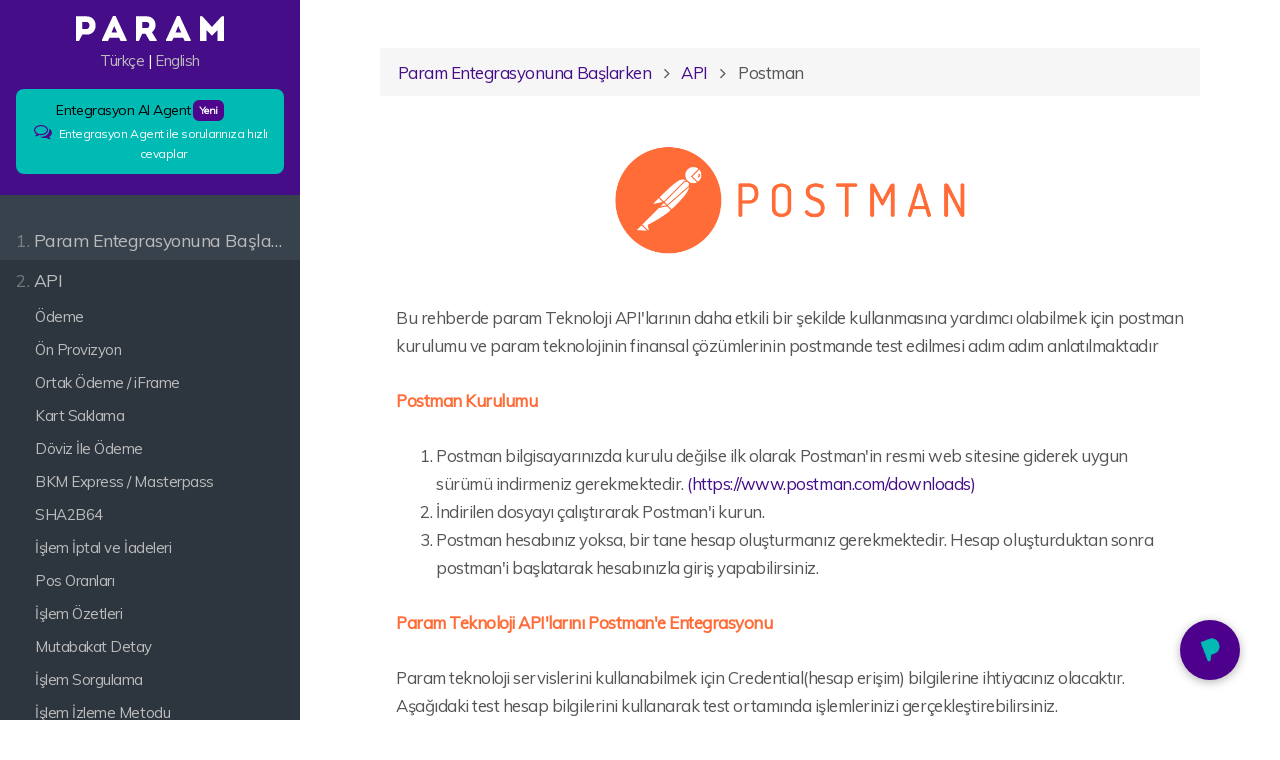

--- FILE ---
content_type: text/html;charset=UTF-8
request_url: https://dev.param.com.tr/tr/api/postman
body_size: 34128
content:
<!DOCTYPE html>
<html lang="tr">
<head>
        <meta charset="utf-8" />
    <title>Postman | Param Pos Entegrasyonu</title>
    <meta name="generator" content="GravCMS" />
<meta name="description" content="Param Pos entegrasyonu hakkında bilinmesi gereken tüm sorunlarınızın yanıtlarına ulaşabilirsiniz." />
    <meta name="viewport" content="width=device-width, initial-scale=1, maximum-scale=1, user-scalable=no, shrink-to-fit=no" />
    <link rel="alternate" type="application/atom+xml" href="https://dev.param.com.tr/tr/feed:atom" title="Atom Feed" />
    <link rel="alternate" type="application/rss+xml" href="https://dev.param.com.tr/tr/feed:rss" title="RSS Feed" />
    <link rel="icon" type="image/png" href="/user/themes/learn2/images/favicon.png">

                                            
        
        <link href="/assets/86bd6a809241bb12a122f231925ce39c.css" type="text/css" rel="stylesheet">

    
                                                            <script src="/assets/7e6a7ae8ce75c1ca436d04322e9db1fd.js"></script>
<script>
$(document).ready(function() {
                                anchors.options = {
                                    visible: 'hover',
                                    placement: 'right',
                                    
                                    
                                    truncate: 64
                                };
                                anchors.add('#body h2, #body h3, #body h4, #body h5');
                             });
</script>
<script>
hljs.initHighlightingOnLoad();
</script>

    
    
    <style>
        .tab {overflow: hidden;border: 1px solid #E6ECF1;border-bottom: 0px;border-radius: 5px 5px 0px 0px;display: inline-flex;}
        .tab button {background-color: #F5F7F9;display: inline-block;border: none;outline: none;cursor: pointer;padding: 8px 15px;font-size: 14px;color:#9DAAB6;font-weight: 600;line-height: 1.5;transition: 0.3s;font-size: 14px;border-bottom: 1px solid #E6ECF1;border-right: 1px solid #E6ECF1;}
        .tab button:last-child.active, .tab button:last-child{border-right: 0px;}
        .tab button:hover {color:#242A31;}
        .tab button.active {background-color: #fff;border-bottom: 1px solid #ffffff;border-right: 1px solid #E6ECF1;color:#242A31;}
        .tabcontent {display: none;border: 1px solid #E6ECF1;margin-top: -1px;padding: 15px 15px;background: #FFFFFF;border-radius: 3px; width: 100%;overflow-x: auto;-webkit-overflow-scrolling: touch;}
        .pl-1{padding-left:15px;}
        .pl-2{padding-left:30px;}
        .pl-3{padding-left:45px;}
        .pl-4{padding-left:60px;}
        .pl-5{padding-left:75px;}
        blockquote > blockquote > blockquote p:first-child:after {content: 'Önemli Bilgi'!important;}
        .kod-format{font-size:13px; color: #a0a0a0; background-color: #2d353e; padding: 15px;}
        .kod-format span{color:#ffffff;}
        .table-responsive{width: 100%;overflow-x: auto;-webkit-overflow-scrolling: touch;}

        @media (max-width: 1060px) {
            .tab, .tab button{display:block; width:100%;}
            .tab button{border-right:0px;}
        }

        </style>
        
</head>
<body class="searchbox-hidden " data-url="/api/postman">
        <nav id="sidebar">
        <div id="header-wrapper">
            <div id="header">
                <a id="logo" href="https://dev.param.com.tr/tr"><?xml version="1.0" encoding="utf-8"?>
<!-- Generator: Adobe Illustrator 16.0.0, SVG Export Plug-In . SVG Version: 6.00 Build 0)  -->
<!DOCTYPE svg PUBLIC "-//W3C//DTD SVG 1.1//EN" "http://www.w3.org/Graphics/SVG/1.1/DTD/svg11.dtd">
<svg version="1.1" id="Layer_1" xmlns="http://www.w3.org/2000/svg" xmlns:xlink="http://www.w3.org/1999/xlink" x="0px" y="0px"
	 width="" height="25px" viewBox="0 0 504.908 85.333" enable-background="new 0 0 504.908 85.333"
	 xml:space="preserve">
<g>
	<defs>
		<rect id="SVGID_1_" x="-38.194" y="-366.557" width="595.276" height="841.89"/>
	</defs>
	<clipPath id="SVGID_2_">
		<use xlink:href="#SVGID_1_"  overflow="visible"/>
	</clipPath>
	<path clip-path="url(#SVGID_2_)" fill="#ffffff" d="M358.827,56.131h-19.14l9.452-22.01L358.827,56.131z M370.668,84.962h20.936
		v-3.11L353.8,0.144h-9.207l-37.685,81.708v3.11h20.938l4.905-10.527h33.017L370.668,84.962z M36.724,44.289H21.411V20.358
		c4.904,0,10.29-0.113,15.313,0C49.168,20.485,48.452,44.289,36.724,44.289 M10.213,84.962l11.198-21.415h15.436
		c40.069,0,40.069-62.206,0-62.324H0v83.739H10.213z M140.16,56.131h-19.14l9.452-22.01L140.16,56.131z M152.005,84.962h20.931
		v-3.11L135.133,0.144h-9.208l-37.68,81.708v3.11h20.935l4.9-10.527h33.021L152.005,84.962z M241.257,41.297h-15.309V20.358
		c5.028,0,10.29-0.113,15.309,0C253.46,20.485,252.848,41.297,241.257,41.297 M258.964,55.296
		c21.171-14.357,15.191-53.955-17.707-54.073h-36.72v83.739h10.213l11.198-24.643h11.125l14.357,24.643h23.922v-3.11L258.964,55.296
		z M463.873,37.349L431.097,0.983H423.2v83.979h21.892V47.64l17.706,18.659h2.395l17.82-18.659v37.322h21.896V0.983h-7.657
		L463.873,37.349z"/>
</g>
</svg>
</a><br/>
				<div style="text-align:center;" class=dil-linkler><a href="/tr/">Türkçe</a> | <a href="/en/">English</a></div>
                <div class="searchbox">
    <label for="search-by"><i class="fa fa-search"></i></label>
    <input id="search-by" type="text" placeholder="Döküman Ara"
           data-search-input="/tr/search.json/query"/>
    <span data-search-clear><i class="fa fa-close"></i></span>
</div>
            </div>
        </div>
        

<div class="scrollbar-inner">
    <div class="highlightable">
                    <ul class="topics">
                                                                        <li class="dd-item" data-nav-id="/">
            <a href="/tr" >
                <i class="fa fa-check read-icon"></i>
                <span><b>1. </b>Param Entegrasyonuna Başlarken</span>
            </a>
                    </li>
                            <li class="dd-item parent" data-nav-id="/api">
            <a href="/tr/api" >
                <i class="fa fa-check read-icon"></i>
                <span><b>2. </b>API</span>
            </a>
                        <ul>
                                                            <li class="dd-item" data-nav-id="/api/odeme">
            <a href="/tr/api/odeme" >
                <i class="fa fa-check read-icon"></i>
                <span><b></b>Ödeme</span>
            </a>
                    </li>
                            <li class="dd-item" data-nav-id="/api/on-provizyon">
            <a href="/tr/api/on-provizyon" >
                <i class="fa fa-check read-icon"></i>
                <span><b></b>Ön Provizyon</span>
            </a>
                    </li>
                            <li class="dd-item" data-nav-id="/api/ortak-odeme-iframe">
            <a href="/tr/api/ortak-odeme-iframe" >
                <i class="fa fa-check read-icon"></i>
                <span><b></b>Ortak Ödeme / iFrame</span>
            </a>
                    </li>
                            <li class="dd-item" data-nav-id="/api/kart-saklama">
            <a href="/tr/api/kart-saklama" >
                <i class="fa fa-check read-icon"></i>
                <span><b></b>Kart Saklama</span>
            </a>
                    </li>
                            <li class="dd-item" data-nav-id="/api/doviz-ile-odeme">
            <a href="/tr/api/doviz-ile-odeme" >
                <i class="fa fa-check read-icon"></i>
                <span><b></b>Döviz İle Ödeme</span>
            </a>
                    </li>
                            <li class="dd-item" data-nav-id="/api/bkm-express-masterpass-ile-odeme">
            <a href="/tr/api/bkm-express-masterpass-ile-odeme" >
                <i class="fa fa-check read-icon"></i>
                <span><b></b>BKM Express / Masterpass</span>
            </a>
                    </li>
                            <li class="dd-item" data-nav-id="/api/sha2b64">
            <a href="/tr/api/sha2b64" >
                <i class="fa fa-check read-icon"></i>
                <span><b></b>SHA2B64</span>
            </a>
                    </li>
                            <li class="dd-item" data-nav-id="/api/islem-iptal-ve-iadeleri">
            <a href="/tr/api/islem-iptal-ve-iadeleri" >
                <i class="fa fa-check read-icon"></i>
                <span><b></b>İşlem İptal ve İadeleri</span>
            </a>
                    </li>
                            <li class="dd-item" data-nav-id="/api/pos-oranlari">
            <a href="/tr/api/pos-oranlari" >
                <i class="fa fa-check read-icon"></i>
                <span><b></b>Pos Oranları</span>
            </a>
                    </li>
                            <li class="dd-item" data-nav-id="/api/islem-ozetleri">
            <a href="/tr/api/islem-ozetleri" >
                <i class="fa fa-check read-icon"></i>
                <span><b></b>İşlem Özetleri</span>
            </a>
                    </li>
                            <li class="dd-item" data-nav-id="/api/islem-detaylari">
            <a href="/tr/api/islem-detaylari" >
                <i class="fa fa-check read-icon"></i>
                <span><b></b>Mutabakat Detay</span>
            </a>
                    </li>
                            <li class="dd-item" data-nav-id="/api/islem-sorgulama">
            <a href="/tr/api/islem-sorgulama" >
                <i class="fa fa-check read-icon"></i>
                <span><b></b>İşlem Sorgulama</span>
            </a>
                    </li>
                            <li class="dd-item" data-nav-id="/api/islem-izleme-metodu">
            <a href="/tr/api/islem-izleme-metodu" >
                <i class="fa fa-check read-icon"></i>
                <span><b></b>İşlem İzleme Metodu</span>
            </a>
                    </li>
                            <li class="dd-item" data-nav-id="/api/dekont">
            <a href="/tr/api/dekont" >
                <i class="fa fa-check read-icon"></i>
                <span><b></b>Dekont</span>
            </a>
                    </li>
                            <li class="dd-item" data-nav-id="/api/bin-kodlari">
            <a href="/tr/api/bin-kodlari" >
                <i class="fa fa-check read-icon"></i>
                <span><b></b>BIN Kodları</span>
            </a>
                    </li>
                            <li class="dd-item" data-nav-id="/api/hash-hesaplama">
            <a href="/tr/api/hash-hesaplama" >
                <i class="fa fa-check read-icon"></i>
                <span><b></b>Hash Hesaplama</span>
            </a>
                    </li>
                            <li class="dd-item active" data-nav-id="/api/postman">
            <a href="/tr/api/postman" >
                <i class="fa fa-check read-icon"></i>
                <span><b></b>Postman</span>
            </a>
                    </li>
    
            </ul>
                    </li>
                            <li class="dd-item" data-nav-id="/pazaryeri">
            <a href="/tr/pazaryeri" >
                <i class="fa fa-check read-icon"></i>
                <span><b>3. </b>Pazaryeri</span>
            </a>
                        <ul>
                                                            <li class="dd-item" data-nav-id="/pazaryeri/alt-uye-isyeri">
            <a href="/tr/pazaryeri/alt-uye-isyeri" >
                <i class="fa fa-check read-icon"></i>
                <span><b></b>Alt Üye İş Yeri</span>
            </a>
                    </li>
                            <li class="dd-item" data-nav-id="/pazaryeri/siparis-detay-ekleme">
            <a href="/tr/pazaryeri/siparis-detay-ekleme" >
                <i class="fa fa-check read-icon"></i>
                <span><b></b>Sipariş Detay Ekleme</span>
            </a>
                    </li>
                            <li class="dd-item" data-nav-id="/pazaryeri/siparis-onay">
            <a href="/tr/pazaryeri/siparis-onay" >
                <i class="fa fa-check read-icon"></i>
                <span><b></b>Sipariş Onay</span>
            </a>
                    </li>
                            <li class="dd-item" data-nav-id="/pazaryeri/islem-sorgulama">
            <a href="/tr/pazaryeri/islem-sorgulama" >
                <i class="fa fa-check read-icon"></i>
                <span><b></b>İşlem Sorgulama</span>
            </a>
                    </li>
                            <li class="dd-item" data-nav-id="/pazaryeri/iptal-iade">
            <a href="/tr/pazaryeri/iptal-iade" >
                <i class="fa fa-check read-icon"></i>
                <span><b></b>İptal İade</span>
            </a>
                    </li>
                            <li class="dd-item" data-nav-id="/pazaryeri/pazaryeri-tp-limit-kontrol">
            <a href="/tr/pazaryeri/pazaryeri-tp-limit-kontrol" >
                <i class="fa fa-check read-icon"></i>
                <span><b></b>Pazaryeri TP Limit Kontrol</span>
            </a>
                    </li>
                            <li class="dd-item" data-nav-id="/pazaryeri/il-ilce-liste">
            <a href="/tr/pazaryeri/il-ilce-liste" >
                <i class="fa fa-check read-icon"></i>
                <span><b></b>İl/İlçe Liste</span>
            </a>
                    </li>
    
            </ul>
                    </li>
                            <li class="dd-item" data-nav-id="/cuzdan">
            <a href="/tr/cuzdan" >
                <i class="fa fa-check read-icon"></i>
                <span><b>4. </b>Cüzdan</span>
            </a>
                        <ul>
                                                            <li class="dd-item" data-nav-id="/cuzdan/account">
            <a href="/tr/cuzdan/account" >
                <i class="fa fa-check read-icon"></i>
                <span><b></b>Account</span>
            </a>
                    </li>
                            <li class="dd-item" data-nav-id="/cuzdan/advantage">
            <a href="/tr/cuzdan/advantage" >
                <i class="fa fa-check read-icon"></i>
                <span><b></b>Advantage</span>
            </a>
                    </li>
                            <li class="dd-item" data-nav-id="/cuzdan/authorization">
            <a href="/tr/cuzdan/authorization" >
                <i class="fa fa-check read-icon"></i>
                <span><b></b>Authorization</span>
            </a>
                    </li>
                            <li class="dd-item" data-nav-id="/cuzdan/card">
            <a href="/tr/cuzdan/card" >
                <i class="fa fa-check read-icon"></i>
                <span><b></b>Card</span>
            </a>
                    </li>
                            <li class="dd-item" data-nav-id="/cuzdan/info">
            <a href="/tr/cuzdan/info" >
                <i class="fa fa-check read-icon"></i>
                <span><b></b>Info</span>
            </a>
                    </li>
                            <li class="dd-item" data-nav-id="/cuzdan/kyc">
            <a href="/tr/cuzdan/kyc" >
                <i class="fa fa-check read-icon"></i>
                <span><b></b>KYC</span>
            </a>
                    </li>
                            <li class="dd-item" data-nav-id="/cuzdan/legal">
            <a href="/tr/cuzdan/legal" >
                <i class="fa fa-check read-icon"></i>
                <span><b></b>Legal</span>
            </a>
                    </li>
                            <li class="dd-item" data-nav-id="/cuzdan/payment">
            <a href="/tr/cuzdan/payment" >
                <i class="fa fa-check read-icon"></i>
                <span><b></b>Payment</span>
            </a>
                    </li>
                            <li class="dd-item" data-nav-id="/cuzdan/pos">
            <a href="/tr/cuzdan/pos" >
                <i class="fa fa-check read-icon"></i>
                <span><b></b>POS</span>
            </a>
                    </li>
                            <li class="dd-item" data-nav-id="/cuzdan/transaction">
            <a href="/tr/cuzdan/transaction" >
                <i class="fa fa-check read-icon"></i>
                <span><b></b>Transaction</span>
            </a>
                    </li>
                            <li class="dd-item" data-nav-id="/cuzdan/transfer">
            <a href="/tr/cuzdan/transfer" >
                <i class="fa fa-check read-icon"></i>
                <span><b></b>Transfer</span>
            </a>
                    </li>
    
            </ul>
                    </li>
                            <li class="dd-item" data-nav-id="/acik-kaynak">
            <a href="/tr/acik-kaynak" >
                <i class="fa fa-check read-icon"></i>
                <span><b>5. </b>Açık Kaynak</span>
            </a>
                        <ul>
                                                            <li class="dd-item" data-nav-id="/acik-kaynak/opencart">
            <a href="/tr/acik-kaynak/opencart" >
                <i class="fa fa-check read-icon"></i>
                <span><b></b>Opencart Plugin Kurulumu</span>
            </a>
                    </li>
                            <li class="dd-item" data-nav-id="/acik-kaynak/woocommerce">
            <a href="/tr/acik-kaynak/woocommerce" >
                <i class="fa fa-check read-icon"></i>
                <span><b></b>Woocommerce Plugin Kurulumu</span>
            </a>
                    </li>
                            <li class="dd-item" data-nav-id="/acik-kaynak/magento">
            <a href="/tr/acik-kaynak/magento" >
                <i class="fa fa-check read-icon"></i>
                <span><b></b>Magento Plugin Kurulumu</span>
            </a>
                    </li>
                            <li class="dd-item" data-nav-id="/acik-kaynak/prestashop">
            <a href="/tr/acik-kaynak/prestashop" >
                <i class="fa fa-check read-icon"></i>
                <span><b></b>PrestaShop  Plugin Kurulumu</span>
            </a>
                    </li>
                            <li class="dd-item" data-nav-id="/acik-kaynak/nopcommerce">
            <a href="/tr/acik-kaynak/nopcommerce" >
                <i class="fa fa-check read-icon"></i>
                <span><b></b>NopCommerce Plugin Kurulumu</span>
            </a>
                    </li>
                            <li class="dd-item" data-nav-id="/acik-kaynak/php-entegrasyon-islemleri">
            <a href="/tr/acik-kaynak/php-entegrasyon-islemleri" >
                <i class="fa fa-check read-icon"></i>
                <span><b></b>PHP Entegrasyon İşlemleri</span>
            </a>
                    </li>
    
            </ul>
                    </li>
                            <li class="dd-item" data-nav-id="/hata-kodlari">
            <a href="/tr/hata-kodlari" >
                <i class="fa fa-check read-icon"></i>
                <span><b>6. </b>Hata Kodları</span>
            </a>
                    </li>
                            <li class="dd-item" data-nav-id="/test-kartlari">
            <a href="/tr/test-kartlari" >
                <i class="fa fa-check read-icon"></i>
                <span><b>7. </b>Test Kartları</span>
            </a>
                    </li>
                            <li class="dd-item" data-nav-id="/hazir-altyapi">
            <a href="/tr/hazir-altyapi" >
                <i class="fa fa-check read-icon"></i>
                <span><b>8. </b>Hazır Altyapı</span>
            </a>
                    </li>
                            <li class="dd-item" data-nav-id="/sik-sorulan-sorular">
            <a href="/tr/sik-sorulan-sorular" >
                <i class="fa fa-check read-icon"></i>
                <span><b>9. </b>Sık Sorulan Sorular</span>
            </a>
                        <ul>
                                    
            </ul>
                    </li>
                            <li class="dd-item" data-nav-id="/duyuru">
            <a href="/tr/duyuru" >
                <i class="fa fa-check read-icon"></i>
                <span><b>10. </b>Duyuru</span>
            </a>
                    </li>
                            <li class="dd-item" data-nav-id="/dokumanlar">
            <a href="/tr/dokumanlar" >
                <i class="fa fa-check read-icon"></i>
                <span><b>11. </b>Dokümanlar</span>
            </a>
                    </li>
    
                            </ul>
                <hr />

        <a class="padding" href="#" data-clear-history-toggle><i
                    class="fa fa-fw fa-history"></i> Geçmişi Temizle</a><br/>

        <section id="footer">
            <p><div style="float:left; margin-right:10px;"><i class="fa fa-question-circle-o" aria-hidden="true" style="font-size:35px; float:left;"></i></div><div style="float:left; line-height:16px;">Destek:<br/><a href="mailto:entegrasyon@param.com.tr"><strong>entegrasyon@param.com.tr</strong></a></div></p>
        </section>
    </div>
</div>
    </nav>
    
        <section id="body">
        <div id="overlay"></div>

        <div class="padding highlightable">
            <a href="#" id="sidebar-toggle" data-sidebar-toggle><i class="fa fa-2x fa-bars"></i></a>

                        <div id="top-bar">
                
                                
<div id="breadcrumbs" itemscope itemtype="http://data-vocabulary.org/Breadcrumb">
                                            <a href="/tr" itemprop="url"><span itemprop="title">Param Entegrasyonuna Başlarken</span></a>
                        <i class="fa fa-angle-right"></i>
                                                <a href="/tr/api" itemprop="url"><span itemprop="title">API</span></a>
                        <i class="fa fa-angle-right"></i>
                                                <span itemprop="title">Postman</span>
                        </div>
                            </div>
            
                    <div id="body-inner">
    <h1>Postman</h1>
    <p>
    	<input type="hidden" data-tasks="remove-header">
<img style="width: calc(15vw + 10rem);" src="https://dev.param.com.tr/api/postman/postman-logo.png" alt="Postman">
<p>
    Bu rehberde param Teknoloji API'larının daha etkili bir şekilde kullanmasına yardımcı olabilmek için postman
    kurulumu ve param teknolojinin finansal çözümlerinin postmande test edilmesi adım adım anlatılmaktadır
</p>
<p><strong style="color: #ff6c37;">Postman Kurulumu</strong></p>
<ul style="list-style: decimal;">
    <li>
        Postman bilgisayarınızda kurulu değilse ilk olarak Postman'in resmi web sitesine giderek uygun sürümü
        indirmeniz gerekmektedir.
        <a href="https://www.postman.com/downloads" target="_blank">(https://www.postman.com/downloads)</a>
    </li>
    <li>İndirilen dosyayı çalıştırarak Postman'i kurun.</li>
    <li>Postman hesabınız yoksa, bir tane hesap oluşturmanız gerekmektedir. Hesap oluşturduktan sonra postman'i
        başlatarak hesabınızla giriş yapabilirsiniz.</li>
</ul>
<p><strong style="color: #ff6c37;">Param Teknoloji API'larını Postman'e Entegrasyonu</strong></p>
<p>
    Param teknoloji servislerini kullanabilmek için Credential(hesap erişim) bilgilerine ihtiyacınız
    olacaktır. Aşağıdaki test hesap bilgilerini kullanarak test ortamında işlemlerinizi gerçekleştirebilirsiniz.
</p>
<p>
    Test Ortam Bilgilerini <a href="https://dev.param.com.tr/api" target="_blank">https://dev.param.com.tr/api</a>
    adresinden
    öğrenebilirsiniz.
</p>
<ul style="list-style: decimal;">
    <li>
        <a href="https://dev.param.com.tr/tr/param-entegrasyonuna-baslarken/param-postman-collection.json"
            download>Buraya tıklayarak</a> postman collection’ı indirin.
    </li>
    <li>Postman programını açın ve Sol menüde bulunan "Collections" butonuna tıklayın.</li>
    <li>Import butonuna basın ve indirmiş olduğunuz param-postman-collection.json dosyasını seçerek Import edin.
    </li>
    <li>
        Postman collection’ı import ettikten sonra çalışmak istediğiniz servisi seçin ,sağ menüde bulunan body
        butonuna tıklayarak request penceresinde bulunan form alanlarındaki değerleri değiştirebilir ve bu şekilde
        testlerinizi gerçekleştirebilirsiniz.
    </li>
    <li>Ekranının alt kısmındaki response panelinde servisten dönen çıktıları görüntüleyebilirsiniz</li>
</ul>
<p><strong style="color: #ff6c37; font-size: large;">SERVİS BİLGİLERİ</strong></p>
<p>
    <strong style="color: #ff6c37;">Ödeme API</strong><br>
    Ödeme işlemi için postman’e import ettiğiniz Dev.param klasörü içindeki
    API/Satış-3D Model/NS klasörü altındaki servisleri kullanabilirsiniz.
</p>
<ul style="list-style: decimal;">
    <li>
        İlk olarak serviste kullanacağınız hash değerini hesaplamanız gerekmektedir.Bunun için
        <strong>TP_WMD_UCD-SHA2B64</strong> servisi kullanabilirsiniz.Hash hesaplama formatları hakkında detaylı
        bilgi için <a href="https://dev.param.com.tr/tr/hash-hesaplama">https://dev.param.com.tr/tr/hash-hesaplama</a>
        adresini ziyaret edebilirsiniz.
    </li>
    <li>
        Non-3ds işlemler için <strong>TP_WMD_UCD-NS</strong> servisini kullanarak ödeme alabilirsiniz.Bu serviste
        requestte bulunan
        işlem hash parametresine ilk adımda oluşturduğunuz hash değerini girmeniz gerekmektedir.
    </li>
    <li>
        3DS işlemler iki aşamada gerçekleşmektedir.İlk aşamada <strong>TP_WMD_UCD-3D</strong> servisini çalıştırmalı
        ve dönen
        response’ta bulunan html’i ekrana basmanız gerekmektedir. Müşteriniz bankadan gelen 3DS şifresini ekrana
        bastığınız html forma girdikten sonra requestte belirtmiş olduğunuz başarılı url'e "md,islemGUID ve orderId"
        adında üç parametre gönderilecektir. Bu parametreler ile <strong>TP_WMD_Pay</strong> servisini çalıştırıp
        3DS sürecini
        tamamlayabilirsiniz.
    </li>
</ul>
<p><span>Not:3DS’li işlemlerde ödeme <strong>TP_WMD_Pay</strong> servisi çalıştırıldıktan sonra tahsil
edilmektedir.</span></p>
<p>
    <strong style="color: #ff6c37;">İptal-İade API</strong><br>
    İade işlemi için postman’e import ettiğiniz Dev.param klasörü içindeki
    API/İşlem iptal ve İadeler altındaki servisi kullanabilirsiniz.
</p>
<p>
    İade işlemi için ;
    <strong>TP_İslem_Iptal_Iade_Kismi2</strong> servisinin requestinde bulunan durum parametresine “IADE” değerinin
    set edilmesi
    gerekmektedir.
</p>
<p>
    İptal işlemi için;
    <strong>TP_İslem_Iptal_Iade_Kismi2</strong> servisinin requestinde bulunan durum parametresine “IPTAL” değerinin
    set edilmesi
    gerekmektedir.
</p>
<p><span>Not:İptal ödemenin alındığı gün, iade sonraki günlerde(gün sonu alınmış) yapılabilmektedir.</span></p>
<p>
    <strong style="color: #ff6c37;">Önprovizyon API</strong><br>
    Ödeme işlemi için postman’e import ettiğiniz Dev.param klasörü içindeki
    API/Ön Provizyon-3D Model/NS klasörü altındaki servisleri kullanabilirsiniz.
</p>
<ul style="list-style: decimal;">
    <li>
        İlk olarak serviste kullanacağınız hash değerini hesaplamanız gerekmektedir.Bunun için
        <strong>TP_Islem_Odeme_OnProv_WMD-SHA2B64</strong> servisi kullanabilirsiniz.Hash hesaplama formatları
        hakkında detaylı bilgi
        için <a href="https://dev.param.com.tr/tr/hash-hesaplama">https://dev.param.com.tr/tr/hash-hesaplama</a>
        adresini ziyaret edebilirsiniz.
    </li>
    <li>
        Non-3ds işlemler için <strong>TP_Islem_Odeme_OnProv_NS</strong> servisini kullanarak ödeme alabilirsiniz.Bu
        serviste
        requestte bulunan işlem hash parametresine ilk adımda oluşturduğunuz hash değerini girmeniz gerekmektedir.
    </li>
    <li>
        3DS işlemler iki aşamada gerçekleşmektedir.İlk aşamada <strong>TP_Islem_Odeme_OnProv_3D</strong> servisini
        çalıştırmalı ve
        dönen response’ta bulunan html’i ekrana basmanız gerekmektedir. Müşteriniz bankadan gelen 3DS şifresini
        ekrana bastığınız html forma girdikten sonra requestte belirtmiş olduğunuz başarılı url'e "md,islemGUID ve
        orderId" adında üç parametre gönderilecektir. Bu parametreler ile TP_WMD_Pay servisini çalıştırıp 3DS
        sürecini tamamlayabilirsiniz.
    </li>
</ul>
<p>
    <strong style="color: #ff6c37;">Ön Provizyon Kapama API:</strong><br>
    <strong>TP_Islem_Odeme_OnProv_Kapa</strong> servisinin requestinde provizyon numarası ve provizyon tutarını
    belirterek ilgili
    önprovizyon işlemini tamamlayabilirsiniz.Provizyondaki ödemeyi tahsil edebilirsiniz.
</p>
<p>
    <strong style="color: #ff6c37;">Önprovizyon – İptal API:</strong><br>
    <strong>TP_Islem_Iptal_OnProv</strong> servisi ile provizyondaki bir işlemi iptal edebilirsiniz.
</p>
<p>
    <strong style="color: #ff6c37;">Pazaryeri API</strong><br>
    Pazaryeri işlemleri için postman’e import ettiğiniz Dev.param klasörü içindeki
    Pazaryeri klasörü altındaki servisleri kullanabilirsiniz.
</p>
<ul style="list-style: decimal;">
    <li>
        İlk olarak müşterilerinizden ödeme almanız gerekmektedir.Bu işlem için Ödeme API başlığı altındaki
        yönergeleri takip edebilirsiniz.Ödeme response’unda işlem_ID değeri bulunmaktadır.Bu değeri bir yere not
        etmenizi öneririz.
    </li>
    <li>
        Alt üye işyerlerinizin sisteme eklenmesi gerekmektedir. <strong>Pazaryeri_TP_AltUyeIsyeri_Ekleme</strong>
        servisini
        kullanarak alt üyelerinizi sisteme kaydedebilir ve bu servisin response’undan ilgili alt üyenin alt üye GUID
        değerini öğrenebilirsiniz.Bu değeri bir yere not etmenizi öneririz
    </li>
    <li>
        Alınan ödeme ile hizmetin/ürünün verildiği alt üyeyi eşleştirmek gerekmektedir.Bu adımda hangi ürünün hangi
        alt üyeden alındığını ve alt üyeye ne kadar hak ediş gönderileceği belirtilmelidir. Birinci ve ikinci adımda
        not etmiş olduğumuz Islem_Id ve GUID_Altuyeisyeri parametreleri bu requestte kullanılacaktır.
        <strong>Pazaryeri_TP_Detay_Ekle</strong> servisinin requestinde Islem_Id ve GUID_Altuyeisyeri
        parametrelerini kullanarak
        ilgili işlem ile alt üye işyerini eşleştirebilirsiniz.Request’teki.tutar ürün parametresi bu altüyeden
        alınan ürünün fiyatını ,Tutar ödenecek parametresi ise bu üründen kaç lirasının alt üyeye aktarılacağını
        belirtmektedir.Bu servisin response’undan PYSiparis_GUID değeri dönecektir.Bu değeri bir yere not etmenizi
        öneririz.
    </li>
    <li>
        Son olarak bir önceki adımda not ettiğimiz PYSiparis_GUID değeri kullanılarak
        <strong>Pazaryeri_TP_Siparis_Detay_Ekle</strong> servisi ile para dağıtımına onay verilecektir.Onay
        verildikten sonra valor
        süresine göre para dağıtımı üye işyerine ve alt üyeye yapılacaktır.
    </li>
</ul>
<p><span>Not:Onay verilmeyen işlemlerin para dağıtımı gerçekleşmemektedir.Para dağıtımı onaydan sonra valor süresi
dolduğunda yapılmaktadır.</span></p>
<p>
    <strong style="color: #ff6c37;">Kart Saklama API</strong><br>
    Ödeme işlemi için postman’e import ettiğiniz Dev.param klasörü içindeki
    API/Kart saklama klasörü altındaki servisleri kullanabilirsiniz.
</p>
<p>
    Kart kaydetmek;
    KS_KART_EKLE servisini kullanabilirsiniz.Bu servisin response’unda kart başarıyla saklandığında KS_GUID değeri
    dönmektedir. Bu değeri bir yere not etmenizi öneririz.
</p>
<p>
    Saklı kart ile ödeme ;
    KS_Tahsilat servisini kullanarak saklı kartlardan ödeme alabilirsiniz.İlgili servisin request’inde kart kaydetme
    servisinden dönen KS_GUID değeri kullanılmalıdır.
</p>
<p>
    Saklı kartı silme;
    KS_Kart_Sil servisini kullanabilirsiniz.İlgili kartı silebilmek için kartın KS_GUID değeri kullanılmalıdır.
</p>
<p>
    <strong style="color: #ff6c37;">Iframe API</strong><br>
    Iframe ile ödeme işlemi için postman’e import ettiğiniz Dev.param klasörü içindeki
    API/Iframe klasörü altındaki TP_Modal_Payment servisini kullanabilirsiniz.
</p>
<p>
    TP_Modal_Payment servisinin response’unda Iframe linki dönmektedir.İlgili linki ekrana b
    astığınızda Iframe ödeme formu açılacaktır.Iframe üzerinden ödeme alabilirsiniz.
</p>
<p>
    <strong style="color: #ff6c37;">Ortak ödeme API</strong><br>
    Ortak ödeme sayfası üzerinden ödeme alabilmek için postman’e import ettiğiniz Dev.param klasörü içindeki
    API/Ortak ödeme klasörü altındaki servisleri kullanabilirsiniz
</p>
<p>
    To_Pre_Encrypting_OOS servisini çalıştırdığınızda response’ta result
    objecti içinde string bir değer dönecektir. İlgili stringi test ortamı için
    https://test-pos.param.com.tr/default.aspx?s= linkine prod ortam için https://pos.param.com.tr/Tahsilat/Default.aspx?s=
    ekleyerek
    ortak ödeme formunu açıp bu form üzerinden ödeme alabilirsiniz.
</p>
<p><strong>Test işlemleri sırasında <a href="/tr/test-kartlari">test kartlarımızı</a> kullanabilirsiniz.</strong></p>
<link href="https://dev.param.com.tr/css/tablink.css" rel="stylesheet">
<script src="https://dev.param.com.tr/js/tablink.js"></script>
<script>
    document.querySelector("#body-inner > h1").remove();
</script>
    </p>
</div>
    
            
        </div>
            </section>
                    
    <script>
        function openCity(evt, cityName) {
          var i, tabcontent, tablinks;
          tabcontent = document.getElementsByClassName("tabcontent");
          for (i = 0; i < tabcontent.length; i++) {
            tabcontent[i].style.display = "none";
          }
          tablinks = document.getElementsByClassName("tablinks");
          for (i = 0; i < tablinks.length; i++) {
            tablinks[i].className = tablinks[i].className.replace(" active", "");
          }
          document.getElementById(cityName).style.display = "block";
          evt.currentTarget.className += " active";
        }
        </script>
        
 </body>
</html>


--- FILE ---
content_type: text/css
request_url: https://dev.param.com.tr/css/tablink.css
body_size: 619
content:
div.tabs {
  width: 100%;
  height: fit-content;
  overflow-y: auto;
}

div.tabs.bordered-tabs {
  border: 2px solid #450D87;
  border-radius: 7px;
}

div.tabs.bordered-tabs>section {
  padding: 1rem;
}

div.tabs>ul {
  width: 100%;
  height: fit-content;
  min-height: 3.5rem;
  display: flex;
  flex-direction: row;
  flex-wrap: wrap;
  list-style: none;
  padding: 0;
  margin-top: 0;
}

div.tabs>ul>li {
  width: auto;
  flex-shrink: 1;
  flex-grow: 2;
  flex-basis: auto;
  text-align: center;
  cursor: pointer;
  font-weight: bold;
  /* border-top-right-radius: 5px;
  border-top-left-radius: 5px; */
  display: flex;
  align-items: center;
  justify-content: center;
  user-select: none;
  border: 2px solid #450D87;
  border-right: 0;
}

div.tabs>ul>li:first-child {
  border-top-left-radius: 5px;
  border-top-right-radius: 0;
}

div.tabs>ul>li:last-child {
  border-top-left-radius: 0;
  border-top-right-radius: 5px;
  border-right: 2px solid #450D87;
}

div.tabs>ul>li:hover {
  background-color: #E5E5E5;
  color: black;
}

div.tabs>ul>li[aria-selected] {
  background-color: #450D87;
  color: white;
  border: 2px solid #450D87;
  border-bottom: none;
}


div.tabs>section {
  animation: fadeIn 1s ease-in-out both;
}

div.tabs>section[aria-hidden] {
  display: none;
  animation: fadeOut 1s ease-in-out both;
}

@keyframes fadeOut {
  0% {
    opacity: 1;
  }

  100% {
    opacity: 0;
  }
}

@keyframes fadeIn {
  0% {
    opacity: 0;
  }

  100% {
    opacity: 1;
  }
}

@media (max-width: 1060px) {
  div.tabs>ul>li {
    width: 100%;
    padding: 1rem 0;
  }
}

.second-tabcontent {
  display: none;
  border: 1px solid #E6ECF1;
  margin-top: -1px;
  padding: 15px 15px;
  background: #FFFFFF;
  border-radius: 3px;
  width: 100%;
  overflow-x: auto;
  -webkit-overflow-scrolling: touch;
}

#header {
  background: #450D87 !important;
}

div.highlightable::-webkit-scrollbar {
  width: 10px;
}

div.highlightable::-webkit-scrollbar-track {
  background-color: rgb(85, 85, 85);
  border-radius: 8px;
}

div.highlightable::-webkit-scrollbar-thumb {
  background-color: #63717e;
  border-radius: 8px;
}

div.highlightable::-webkit-scrollbar-thumb:hover {
  background-color: #6a6f74;
}

#sidebar .highlightable {
  height: 85vh;
  overflow-y: auto;
}

body::-webkit-scrollbar {
  width: 10px;
}

body::-webkit-scrollbar-track {
  background: #f1f1f1;
}

body::-webkit-scrollbar-thumb {
  background: #888;
}

body::-webkit-scrollbar-thumb:hover {
  background: #555;
}

/* AI Sticky Button Start*/
.floating-button {
    position: sticky;
    bottom: 40px;
    right:40px;
    width: 60px;
    height: 60px;
    border-radius: 50%;
    background-color: #4d008c;
    display: flex;
    align-items: center;
    justify-content: center;
    cursor: pointer;
    box-shadow: 0 2px 10px rgba(0,0,0,0.3);
    z-index: 9999;
    transition: all 0.3s ease;
    color: white;
    font-weight: bold;
    font-size: 20px;
    text-decoration: none;
    margin-left: auto;
    margin-top: 20px;
    float: right;
  }
  
  .floating-button:hover {
    transform: scale(1.1);
    background-color: #4d008c;
  }
  
  .floating-button img {
    width: 40px;
    height: 40px;
    border-radius: 50%;
    display: block;
    object-fit: contain;
  }
  
  /* Mobile Responsive */
  @media (max-width: 768px) {
      .floating-button {
          width: 45px;
          height: 45px;
          bottom: 10px;
          right: 10px;
      }
  
      .floating-button img {
          width: 25px;
          height: 25px;
      }
  }
  /* AI Sticky Button End*/

--- FILE ---
content_type: application/javascript
request_url: https://dev.param.com.tr/js/tablink.js
body_size: 1424
content:
function openLink(url) {
    location.href = url;
}

function openLinkInNewTab(url) {
    window.open(url, "_blank");
}

function changeTab(tabLink, changeRoute = true) {
    const tab = tabLink.parentElement.parentElement;
    const oldTabLink = tab.querySelector("ul > li[aria-selected]");
    oldTabLink?.removeAttribute("aria-selected");
    tab.querySelector("section:not([aria-hidden])")?.setAttribute("aria-hidden", "");
    tabLink.setAttribute("aria-selected", "");
    document.getElementById(tabLink.getAttribute("aria-controls"))?.removeAttribute("aria-hidden");
    if (changeRoute) {
        const routeUrl = new URL(location.href.split("?")[0]);
        const activeTabs = new URLSearchParams(window.location.search).getAll('tab') ?? [];
        if (defaultTabs.some(tab => tab.getAttribute("aria-controls") === tabLink.getAttribute("aria-controls"))) {
            const oldTabLinkIndex = activeTabs.indexOf(oldTabLink.getAttribute("aria-controls"));
            if (oldTabLinkIndex > -1)
                activeTabs.splice(oldTabLinkIndex, 1);
        }
        else {
            const oldTabLinkIndex = activeTabs.indexOf(oldTabLink.getAttribute("aria-controls"));
            if (oldTabLinkIndex > -1)
                activeTabs.splice(oldTabLinkIndex, 1);
            activeTabs.push(tabLink.getAttribute("aria-controls"));
        }
        activeTabs.sort();
        activeTabs.forEach(activeTab => routeUrl.searchParams.append("tab", activeTab));
        history.pushState(1, "", routeUrl);
    }
}

function changeTabByAriaControlsName(ariaControlsName) {
    changeTab(document.querySelector(`ul > li[role="tab"][aria-controls="${ariaControlsName}"]`))
}

function tabLink(event, tabId, tabContent) {
    event.target.parentElement.querySelector(".tablink.active").classList.remove("active");
    event.target.classList.add("active");
    let tab = event.target.parentElement.nextElementSibling;
    while (tab?.classList.contains(tabContent)) {
        if (tab.id === tabId)
            tab.style = "display: block";
        else
            tab.style = "";
        tab = tab.nextElementSibling;
    }
}

window.dispatchEvent(new Event("resize"));

const tasks = document.body.querySelector("input[data-tasks]")?.getAttribute("data-tasks")?.split(" ");
if (tasks) {
    if (tasks.includes("remove-header") && document.querySelector("#body-inner").firstChild.tagName === "H1")
        document.querySelector("#body-inner").firstChild.remove();
    if (tasks.includes("remove-navbar"))
        document.querySelector("#top-bar")?.remove();
}
document.body.querySelector("input[data-tasks]")?.remove();

let defaultTabs = [];
document.querySelectorAll(".tabs").forEach(tab => {
    tab.querySelectorAll("section").forEach(section => section.setAttribute("aria-hidden", ""));
    defaultTabs.push(tab.querySelector("ul > li[aria-selected]") ?? tab.querySelector("ul > li"));
    changeTab(defaultTabs[defaultTabs.length - 1], false);
    tab.querySelector("ul").querySelectorAll("li").forEach(tabLink => tabLink.setAttribute("onclick", "changeTab(this)"));
});

new URLSearchParams(window.location.search).getAll("tab")?.forEach(activeTab => changeTab(document.querySelector(`ul > li[aria-controls="${activeTab}"]`), false));
window.addEventListener('popstate', () => {
    defaultTabs.forEach(tab => changeTab(document.querySelector(`ul > li[role="tab"][aria-controls="${tab.getAttribute("aria-controls")}"]`), false));
    new URLSearchParams(window.location.search).getAll("tab")?.forEach(activeTab => changeTab(document.querySelector(`ul > li[aria-controls="${activeTab}"]`), false));
});

// AI Sticky Button
const floatingButton = document.createElement('a');
floatingButton.className = 'floating-button';
floatingButton.href = 'https://ai.param.com.tr';
floatingButton.target = '_blank';
floatingButton.innerHTML = '<img src="https://dev.param.com.tr/images/param.png" alt="Param Logo">';
floatingButton.title = 'Param';

document.body.appendChild(floatingButton);

// Theme.js dosyasındaki searchbox'ı kaldır ve yerine Entegrasyon AI Agent bağlantısını ekle
document.addEventListener("DOMContentLoaded", function() {
  // Sayfa tam yüklendikten sonra searchbox'ı bulmaya çalış
  setTimeout(function() {
    const searchbox = document.querySelector('.searchbox');
    if (searchbox) {
      // searchbox elementini tamamen kaldır ve yerine AI Agent bağlantısını ekle
      const aiAgentLink = document.createElement('div');
      aiAgentLink.className = 'ai-agent-container';
      aiAgentLink.innerHTML = `
        <a href="https://ai.param.com.tr" target="_blank" style="display: flex; align-items: center; text-decoration: none; background: #00bab4; border-radius: 8px; padding: 10px 14px; gap: 10px; transition: background 0.2s; margin: 5px 0; margin-top: 16px;">
            <span style="display: flex; align-items: center; justify-content: center; background: #00bab4; border-radius: 50%; width: 32px; height: 32px;">
                <i class="fa fa-comments-o" style="font-size: 18px; color: #4d068c;"></i>
            </span>
            <span style="display: flex; flex-direction: column;">
                <span style="display: flex; align-items: center; gap: 6px;">
                    <span style="color: #000; font-size: 14px; font-weight: 500;">Entegrasyon AI Agent</span>
                    <span style="background: #4d068c; color: #fff; font-size: 10px; font-weight: bold; border-radius: 6px; padding: 2px 6px; margin-left: 2px;">Yeni</span>
                </span>
                <span style="color: #fff; font-size: 12px; font-weight: 400; margin-top: 2px;">Entegrasyon Agent ile sorularınıza hızlı cevaplar</span>
            </span>
        </a>
      `;
      searchbox.parentNode.replaceChild(aiAgentLink, searchbox);
    } else {
      // Searchbox bulunamazsa direk header'a ekle
      const header = document.getElementById('header');
      if (header) {
        const aiAgentLink = document.createElement('div');
        aiAgentLink.className = 'ai-agent-container';
        aiAgentLink.innerHTML = `
          <a href="https://ai.param.com.tr" target="_blank" style="display: flex; align-items: center; text-decoration: none; background: #00bab4; border-radius: 8px; padding: 10px 14px; gap: 10px; transition: background 0.2s; margin: 5px 0; margin-top: 16px;">
              <span style="display: flex; align-items: center; justify-content: center; background: #00bab4; border-radius: 50%; width: 32px; height: 32px;">
                  <i class="fa fa-comments-o" style="font-size: 18px; color: #4d068c;"></i>
              </span>
              <span style="display: flex; flex-direction: column;">
                  <span style="display: flex; align-items: center; gap: 6px;">
                      <span style="color: #000; font-size: 14px; font-weight: 500;">Entegrasyon AI Agent</span>
                      <span style="background: #4d068c; color: #fff; font-size: 10px; font-weight: bold; border-radius: 6px; padding: 2px 6px; margin-left: 2px;">Yeni</span>
                  </span>
                  <span style="color: #fff; font-size: 12px; font-weight: 400; margin-top: 2px;">Entegrasyon Agent ile sorularınıza hızlı cevaplar</span>
              </span>
          </a>
        `;
        header.appendChild(aiAgentLink);
      }
    }
  }, 200);
});